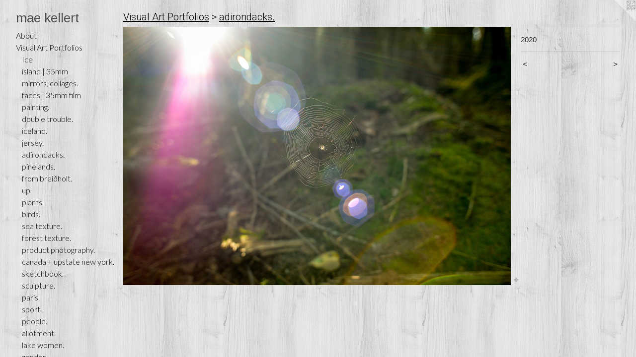

--- FILE ---
content_type: text/html;charset=utf-8
request_url: https://maekellert.com/artwork/4795028.html
body_size: 3999
content:
<!doctype html><html class="no-js a-image mobile-title-align--center has-mobile-menu-icon--left p-artwork has-page-nav l-bricks mobile-menu-align--center has-wall-text "><head><meta charset="utf-8" /><meta content="IE=edge" http-equiv="X-UA-Compatible" /><meta http-equiv="X-OPP-Site-Id" content="54293" /><meta http-equiv="X-OPP-Revision" content="3580" /><meta http-equiv="X-OPP-Locke-Environment" content="production" /><meta http-equiv="X-OPP-Locke-Release" content="v0.0.141" /><title>mae kellert</title><link rel="canonical" href="https://maekellert.com/artwork/4795028.html" /><meta content="website" property="og:type" /><meta property="og:url" content="https://maekellert.com/artwork/4795028.html" /><meta property="og:title" /><meta content="width=device-width, initial-scale=1" name="viewport" /><link type="text/css" rel="stylesheet" href="//cdnjs.cloudflare.com/ajax/libs/normalize/3.0.2/normalize.min.css" /><link type="text/css" rel="stylesheet" media="only all" href="//maxcdn.bootstrapcdn.com/font-awesome/4.3.0/css/font-awesome.min.css" /><link type="text/css" rel="stylesheet" media="not all and (min-device-width: 600px) and (min-device-height: 600px)" href="/release/locke/production/v0.0.141/css/small.css" /><link type="text/css" rel="stylesheet" media="only all and (min-device-width: 600px) and (min-device-height: 600px)" href="/release/locke/production/v0.0.141/css/large-bricks.css" /><link type="text/css" rel="stylesheet" media="not all and (min-device-width: 600px) and (min-device-height: 600px)" href="/r17685103050000003580/css/small-site.css" /><link type="text/css" rel="stylesheet" media="only all and (min-device-width: 600px) and (min-device-height: 600px)" href="/r17685103050000003580/css/large-site.css" /><link type="text/css" rel="stylesheet" media="only all and (min-device-width: 600px) and (min-device-height: 600px)" href="//fonts.googleapis.com/css?family=Lato:300" /><link type="text/css" rel="stylesheet" media="only all and (min-device-width: 600px) and (min-device-height: 600px)" href="//fonts.googleapis.com/css?family=Roboto:300" /><link type="text/css" rel="stylesheet" media="only all and (min-device-width: 600px) and (min-device-height: 600px)" href="//fonts.googleapis.com/css?family=Arimo:400" /><link type="text/css" rel="stylesheet" media="not all and (min-device-width: 600px) and (min-device-height: 600px)" href="//fonts.googleapis.com/css?family=Lato:300&amp;text=MENUHomeAbutVisal%20rPfBkhp%3AOv%C3%96j%C3%AD%C3%B0%26RncLxC%C3%A9" /><link type="text/css" rel="stylesheet" media="not all and (min-device-width: 600px) and (min-device-height: 600px)" href="//fonts.googleapis.com/css?family=Arimo:400&amp;text=mae%20klrt" /><script>window.OPP = window.OPP || {};
OPP.modernMQ = 'only all';
OPP.smallMQ = 'not all and (min-device-width: 600px) and (min-device-height: 600px)';
OPP.largeMQ = 'only all and (min-device-width: 600px) and (min-device-height: 600px)';
OPP.downURI = '/x/2/9/3/54293/.down';
OPP.gracePeriodURI = '/x/2/9/3/54293/.grace_period';
OPP.imgL = function (img) {
  !window.lazySizes && img.onerror();
};
OPP.imgE = function (img) {
  img.onerror = img.onload = null;
  img.src = img.getAttribute('data-src');
  //img.srcset = img.getAttribute('data-srcset');
};</script><script src="/release/locke/production/v0.0.141/js/modernizr.js"></script><script src="/release/locke/production/v0.0.141/js/masonry.js"></script><script src="/release/locke/production/v0.0.141/js/respimage.js"></script><script src="/release/locke/production/v0.0.141/js/ls.aspectratio.js"></script><script src="/release/locke/production/v0.0.141/js/lazysizes.js"></script><script src="/release/locke/production/v0.0.141/js/large.js"></script><script src="/release/locke/production/v0.0.141/js/hammer.js"></script><script>if (!Modernizr.mq('only all')) { document.write('<link type="text/css" rel="stylesheet" href="/release/locke/production/v0.0.141/css/minimal.css">') }</script><style>.media-max-width {
  display: block;
}

@media (min-height: 3216px) {

  .media-max-width {
    max-width: 4096.0px;
  }

}

@media (max-height: 3216px) {

  .media-max-width {
    max-width: 127.3445501097293vh;
  }

}</style><!-- Global Site Tag (gtag.js) - Google Analytics --><script async="" src="https://www.googletagmanager.com/gtag/js?id=G-X8LXPF4LVP"></script><script>window.dataLayer = window.dataLayer || [];function gtag(){dataLayer.push(arguments)};gtag('js', new Date());gtag('config', 'G-X8LXPF4LVP');</script></head><body><header id="header"><a class=" site-title" href="/home.html"><span class=" site-title-text u-break-word">mae kellert</span><div class=" site-title-media"></div></a><a id="mobile-menu-icon" class="mobile-menu-icon hidden--no-js hidden--large"><svg viewBox="0 0 21 17" width="21" height="17" fill="currentColor"><rect x="0" y="0" width="21" height="3" rx="0"></rect><rect x="0" y="7" width="21" height="3" rx="0"></rect><rect x="0" y="14" width="21" height="3" rx="0"></rect></svg></a></header><nav class=" hidden--large"><ul class=" site-nav"><li class="nav-item nav-home "><a class="nav-link " href="/home.html">Home</a></li><li class="nav-flex1 nav-item "><a class="nav-link " href="/page/1-About%20Mae%20Kellert.html">About</a></li><li class="nav-item expanded nav-museum "><a class="nav-link " href="/section/389836.html">Visual Art Portfolios</a><ul><li class="nav-gallery nav-item expanded "><a class="nav-link " href="/section/545060-Ice.html">Ice</a></li><li class="nav-gallery nav-item expanded "><a class="nav-link " href="/section/542317-%c3%adsland%20%7c%2035mm.html">ísland | 35mm</a></li><li class="nav-gallery nav-item expanded "><a class="nav-link " href="/section/531279-mirrors%2c%20collages%2e.html">mirrors, collages.</a></li><li class="nav-gallery nav-item expanded "><a class="nav-link " href="/section/544015-faces%20%7c%2035mm%20film.html">faces | 35mm film</a></li><li class="nav-gallery nav-item expanded "><a class="nav-link " href="/section/448653-painting%2e.html">painting.</a></li><li class="nav-gallery nav-item expanded "><a class="nav-link " href="/section/521214-double%20trouble%2e.html">double trouble.</a></li><li class="nav-gallery nav-item expanded "><a class="nav-link " href="/section/451004-iceland%2e.html">iceland.</a></li><li class="nav-gallery nav-item expanded "><a class="nav-link " href="/section/475248-jersey%2e.html">jersey.</a></li><li class="nav-gallery nav-item expanded "><a class="selected nav-link " href="/section/438888-adirondacks%2e.html">adirondacks.</a></li><li class="nav-gallery nav-item expanded "><a class="nav-link " href="/section/518516-pinelands%2e.html">pinelands.</a></li><li class="nav-gallery nav-item expanded "><a class="nav-link " href="/section/486878-from%20brei%c3%b0holt%2e.html">from breiðholt.</a></li><li class="nav-gallery nav-item expanded "><a class="nav-link " href="/section/546285-up%2e.html">up.</a></li><li class="nav-gallery nav-item expanded "><a class="nav-link " href="/section/514594-plants%2e.html">plants.</a></li><li class="nav-gallery nav-item expanded "><a class="nav-link " href="/section/536272-birds%2e.html">birds.</a></li><li class="nav-gallery nav-item expanded "><a class="nav-link " href="/section/482255-sea%20texture%2e.html">sea texture.</a></li><li class="nav-gallery nav-item expanded "><a class="nav-link " href="/section/482249-forest%20texture%2e.html">forest texture.</a></li><li class="nav-gallery nav-item expanded "><a class="nav-link " href="/section/521168-product%20photography%2e.html">product photography.</a></li><li class="nav-gallery nav-item expanded "><a class="nav-link " href="/section/473628-canada%20%2b%20upstate%20new%20york%2e.html">canada + upstate new york.</a></li><li class="nav-gallery nav-item expanded "><a class="nav-link " href="/section/465068-sketchbook%2e.html">sketchbook.</a></li><li class="nav-gallery nav-item expanded "><a class="nav-link " href="/section/390403-sculpture%2e.html">sculpture.</a></li><li class="nav-gallery nav-item expanded "><a class="nav-link " href="/section/389854-paris%2e.html">paris.</a></li><li class="nav-gallery nav-item expanded "><a class="nav-link " href="/section/389840-sport%2e.html">sport.</a></li><li class="nav-gallery nav-item expanded "><a class="nav-link " href="/section/389948-people%2e.html">people.</a></li><li class="nav-gallery nav-item expanded "><a class="nav-link " href="/section/389871-allotment%2e.html">allotment.</a></li><li class="nav-gallery nav-item expanded "><a class="nav-link " href="/section/403328-lake%20women%2e.html">lake women.</a></li><li class="nav-gallery nav-item expanded "><a class="nav-link " href="/section/424401-gender%2e.html">gender.</a></li><li class="nav-gallery nav-item expanded "><a class="nav-link " href="/section/389839-containers%2e%20.html">containers. </a></li></ul></li><li class="nav-flex2 nav-item "><a class="nav-link " href="/page/2-Bookshop%3a%20Ossa%20Vivi.html">Bookshop: Ossa Vivi</a></li><li class="nav-flex5 nav-item "><a class="nav-link " href="/page/5-Bookshop%3a%20%c3%96skjuhl%c3%ad%c3%b0.html">Bookshop: Öskjuhlíð</a></li><li class="nav-flex4 nav-item "><a class="nav-link " href="/page/4-Bookshop%3a%20Moss%20%26%20Rose.html">Bookshop: Moss &amp; Rose</a></li><li class="nav-item nav-flex3 "><a class="nav-link " href="/page/3-Bookshop%3a%20Allotment.html">Bookshop: Allotment</a></li><li class="nav-links nav-item "><a class="nav-link " href="/links.html">Article Links</a></li><li class="nav-news nav-item "><a class="nav-link " href="/news.html">Exhibitions &amp; Events</a></li><li class="nav-item nav-contact "><a class="nav-link " href="/contact.html">Contact</a></li><li class="nav-item nav-pdf1 "><a target="_blank" class="nav-link " href="//img-cache.oppcdn.com/fixed/54293/assets/aD2ESbGY2J6P2w5w.pdf">Résumé</a></li></ul></nav><div class=" content"><nav class=" hidden--small" id="nav"><header><a class=" site-title" href="/home.html"><span class=" site-title-text u-break-word">mae kellert</span><div class=" site-title-media"></div></a></header><ul class=" site-nav"><li class="nav-item nav-home "><a class="nav-link " href="/home.html">Home</a></li><li class="nav-flex1 nav-item "><a class="nav-link " href="/page/1-About%20Mae%20Kellert.html">About</a></li><li class="nav-item expanded nav-museum "><a class="nav-link " href="/section/389836.html">Visual Art Portfolios</a><ul><li class="nav-gallery nav-item expanded "><a class="nav-link " href="/section/545060-Ice.html">Ice</a></li><li class="nav-gallery nav-item expanded "><a class="nav-link " href="/section/542317-%c3%adsland%20%7c%2035mm.html">ísland | 35mm</a></li><li class="nav-gallery nav-item expanded "><a class="nav-link " href="/section/531279-mirrors%2c%20collages%2e.html">mirrors, collages.</a></li><li class="nav-gallery nav-item expanded "><a class="nav-link " href="/section/544015-faces%20%7c%2035mm%20film.html">faces | 35mm film</a></li><li class="nav-gallery nav-item expanded "><a class="nav-link " href="/section/448653-painting%2e.html">painting.</a></li><li class="nav-gallery nav-item expanded "><a class="nav-link " href="/section/521214-double%20trouble%2e.html">double trouble.</a></li><li class="nav-gallery nav-item expanded "><a class="nav-link " href="/section/451004-iceland%2e.html">iceland.</a></li><li class="nav-gallery nav-item expanded "><a class="nav-link " href="/section/475248-jersey%2e.html">jersey.</a></li><li class="nav-gallery nav-item expanded "><a class="selected nav-link " href="/section/438888-adirondacks%2e.html">adirondacks.</a></li><li class="nav-gallery nav-item expanded "><a class="nav-link " href="/section/518516-pinelands%2e.html">pinelands.</a></li><li class="nav-gallery nav-item expanded "><a class="nav-link " href="/section/486878-from%20brei%c3%b0holt%2e.html">from breiðholt.</a></li><li class="nav-gallery nav-item expanded "><a class="nav-link " href="/section/546285-up%2e.html">up.</a></li><li class="nav-gallery nav-item expanded "><a class="nav-link " href="/section/514594-plants%2e.html">plants.</a></li><li class="nav-gallery nav-item expanded "><a class="nav-link " href="/section/536272-birds%2e.html">birds.</a></li><li class="nav-gallery nav-item expanded "><a class="nav-link " href="/section/482255-sea%20texture%2e.html">sea texture.</a></li><li class="nav-gallery nav-item expanded "><a class="nav-link " href="/section/482249-forest%20texture%2e.html">forest texture.</a></li><li class="nav-gallery nav-item expanded "><a class="nav-link " href="/section/521168-product%20photography%2e.html">product photography.</a></li><li class="nav-gallery nav-item expanded "><a class="nav-link " href="/section/473628-canada%20%2b%20upstate%20new%20york%2e.html">canada + upstate new york.</a></li><li class="nav-gallery nav-item expanded "><a class="nav-link " href="/section/465068-sketchbook%2e.html">sketchbook.</a></li><li class="nav-gallery nav-item expanded "><a class="nav-link " href="/section/390403-sculpture%2e.html">sculpture.</a></li><li class="nav-gallery nav-item expanded "><a class="nav-link " href="/section/389854-paris%2e.html">paris.</a></li><li class="nav-gallery nav-item expanded "><a class="nav-link " href="/section/389840-sport%2e.html">sport.</a></li><li class="nav-gallery nav-item expanded "><a class="nav-link " href="/section/389948-people%2e.html">people.</a></li><li class="nav-gallery nav-item expanded "><a class="nav-link " href="/section/389871-allotment%2e.html">allotment.</a></li><li class="nav-gallery nav-item expanded "><a class="nav-link " href="/section/403328-lake%20women%2e.html">lake women.</a></li><li class="nav-gallery nav-item expanded "><a class="nav-link " href="/section/424401-gender%2e.html">gender.</a></li><li class="nav-gallery nav-item expanded "><a class="nav-link " href="/section/389839-containers%2e%20.html">containers. </a></li></ul></li><li class="nav-flex2 nav-item "><a class="nav-link " href="/page/2-Bookshop%3a%20Ossa%20Vivi.html">Bookshop: Ossa Vivi</a></li><li class="nav-flex5 nav-item "><a class="nav-link " href="/page/5-Bookshop%3a%20%c3%96skjuhl%c3%ad%c3%b0.html">Bookshop: Öskjuhlíð</a></li><li class="nav-flex4 nav-item "><a class="nav-link " href="/page/4-Bookshop%3a%20Moss%20%26%20Rose.html">Bookshop: Moss &amp; Rose</a></li><li class="nav-item nav-flex3 "><a class="nav-link " href="/page/3-Bookshop%3a%20Allotment.html">Bookshop: Allotment</a></li><li class="nav-links nav-item "><a class="nav-link " href="/links.html">Article Links</a></li><li class="nav-news nav-item "><a class="nav-link " href="/news.html">Exhibitions &amp; Events</a></li><li class="nav-item nav-contact "><a class="nav-link " href="/contact.html">Contact</a></li><li class="nav-item nav-pdf1 "><a target="_blank" class="nav-link " href="//img-cache.oppcdn.com/fixed/54293/assets/aD2ESbGY2J6P2w5w.pdf">Résumé</a></li></ul><footer><div class=" copyright">© MAE KELLERT</div><div class=" credit"><a href="http://otherpeoplespixels.com/ref/maekellert.com" target="_blank">Website by OtherPeoplesPixels</a></div></footer></nav><main id="main"><a class=" logo hidden--small" href="http://otherpeoplespixels.com/ref/maekellert.com" title="Website by OtherPeoplesPixels" target="_blank"></a><div class=" page clearfix media-max-width"><h1 class="parent-title title"><a href="/section/389836.html" class="root title-segment hidden--small">Visual Art Portfolios</a><span class=" title-sep hidden--small"> &gt; </span><a class=" title-segment" href="/section/438888-adirondacks%2e.html">adirondacks.</a></h1><div class=" media-and-info"><div class=" page-media-wrapper media"><a class=" page-media" href="/artwork/4795027.html" id="media"><img data-aspectratio="4096/2734" class="u-img " src="//img-cache.oppcdn.com/fixed/54293/assets/mjL6jGxJdRGExprK.jpg" srcset="//img-cache.oppcdn.com/img/v1.0/s:54293/t:QkxBTksrVEVYVCtIRVJF/p:12/g:tl/o:2.5/a:50/q:90/4096x2734-mjL6jGxJdRGExprK.jpg/4096x2734/9aa9d55125b8eca94acfdc38374602e9.jpg 4096w,
//img-cache.oppcdn.com/img/v1.0/s:54293/t:QkxBTksrVEVYVCtIRVJF/p:12/g:tl/o:2.5/a:50/q:90/2520x1220-mjL6jGxJdRGExprK.jpg/1827x1220/bc7dcd99451bd893a6e3649672ca3e44.jpg 1827w,
//img-cache.oppcdn.com/img/v1.0/s:54293/t:QkxBTksrVEVYVCtIRVJF/p:12/g:tl/o:2.5/a:50/q:90/1640x830-mjL6jGxJdRGExprK.jpg/1243x830/dd086924e54c0e8cebf178a1ba92c2cc.jpg 1243w,
//img-cache.oppcdn.com/img/v1.0/s:54293/t:QkxBTksrVEVYVCtIRVJF/p:12/g:tl/o:2.5/a:50/q:90/1400x720-mjL6jGxJdRGExprK.jpg/1078x720/cc752cebe9e407d3a5484f133e998820.jpg 1078w,
//img-cache.oppcdn.com/img/v1.0/s:54293/t:QkxBTksrVEVYVCtIRVJF/p:12/g:tl/o:2.5/a:50/q:90/984x4096-mjL6jGxJdRGExprK.jpg/984x656/59016fcce61b129e55141f7df44545a8.jpg 984w,
//img-cache.oppcdn.com/img/v1.0/s:54293/t:QkxBTksrVEVYVCtIRVJF/p:12/g:tl/o:2.5/a:50/q:90/984x588-mjL6jGxJdRGExprK.jpg/880x588/39202869c10fc46428d267ab40482389.jpg 880w,
//img-cache.oppcdn.com/fixed/54293/assets/mjL6jGxJdRGExprK.jpg 640w" sizes="(max-device-width: 599px) 100vw,
(max-device-height: 599px) 100vw,
(max-width: 640px) 640px,
(max-height: 427px) 640px,
(max-width: 880px) 880px,
(max-height: 588px) 880px,
(max-width: 984px) 984px,
(max-height: 656px) 984px,
(max-width: 1078px) 1078px,
(max-height: 720px) 1078px,
(max-width: 1243px) 1243px,
(max-height: 830px) 1243px,
(max-width: 1827px) 1827px,
(max-height: 1220px) 1827px,
4096px" /></a><a class=" zoom-corner" style="display: none" id="zoom-corner"><span class=" zoom-icon fa fa-search-plus"></span></a><div class="share-buttons a2a_kit social-icons hidden--small" data-a2a-url="https://maekellert.com/artwork/4795028.html"><a target="_blank" class="u-img-link share-button a2a_dd " href="https://www.addtoany.com/share_save"><span class="social-icon share fa-plus fa "></span></a></div></div><div class=" info border-color"><div class=" wall-text border-color"><div class=" wt-item wt-date">2020</div></div><div class=" page-nav hidden--small border-color clearfix"><a class=" prev" id="artwork-prev" href="/artwork/4795029.html">&lt; <span class=" m-hover-show">previous</span></a> <a class=" next" id="artwork-next" href="/artwork/4795027.html"><span class=" m-hover-show">next</span> &gt;</a></div></div></div><div class="share-buttons a2a_kit social-icons hidden--large" data-a2a-url="https://maekellert.com/artwork/4795028.html"><a target="_blank" class="u-img-link share-button a2a_dd " href="https://www.addtoany.com/share_save"><span class="social-icon share fa-plus fa "></span></a></div></div></main></div><footer><div class=" copyright">© MAE KELLERT</div><div class=" credit"><a href="http://otherpeoplespixels.com/ref/maekellert.com" target="_blank">Website by OtherPeoplesPixels</a></div></footer><div class=" modal zoom-modal" style="display: none" id="zoom-modal"><style>@media (min-aspect-ratio: 2048/1367) {

  .zoom-media {
    width: auto;
    max-height: 2734px;
    height: 100%;
  }

}

@media (max-aspect-ratio: 2048/1367) {

  .zoom-media {
    height: auto;
    max-width: 4096px;
    width: 100%;
  }

}
@supports (object-fit: contain) {
  img.zoom-media {
    object-fit: contain;
    width: 100%;
    height: 100%;
    max-width: 4096px;
    max-height: 2734px;
  }
}</style><div class=" zoom-media-wrapper"><img onerror="OPP.imgE(this);" onload="OPP.imgL(this);" data-src="//img-cache.oppcdn.com/fixed/54293/assets/mjL6jGxJdRGExprK.jpg" data-srcset="//img-cache.oppcdn.com/img/v1.0/s:54293/t:QkxBTksrVEVYVCtIRVJF/p:12/g:tl/o:2.5/a:50/q:90/4096x2734-mjL6jGxJdRGExprK.jpg/4096x2734/9aa9d55125b8eca94acfdc38374602e9.jpg 4096w,
//img-cache.oppcdn.com/img/v1.0/s:54293/t:QkxBTksrVEVYVCtIRVJF/p:12/g:tl/o:2.5/a:50/q:90/2520x1220-mjL6jGxJdRGExprK.jpg/1827x1220/bc7dcd99451bd893a6e3649672ca3e44.jpg 1827w,
//img-cache.oppcdn.com/img/v1.0/s:54293/t:QkxBTksrVEVYVCtIRVJF/p:12/g:tl/o:2.5/a:50/q:90/1640x830-mjL6jGxJdRGExprK.jpg/1243x830/dd086924e54c0e8cebf178a1ba92c2cc.jpg 1243w,
//img-cache.oppcdn.com/img/v1.0/s:54293/t:QkxBTksrVEVYVCtIRVJF/p:12/g:tl/o:2.5/a:50/q:90/1400x720-mjL6jGxJdRGExprK.jpg/1078x720/cc752cebe9e407d3a5484f133e998820.jpg 1078w,
//img-cache.oppcdn.com/img/v1.0/s:54293/t:QkxBTksrVEVYVCtIRVJF/p:12/g:tl/o:2.5/a:50/q:90/984x4096-mjL6jGxJdRGExprK.jpg/984x656/59016fcce61b129e55141f7df44545a8.jpg 984w,
//img-cache.oppcdn.com/img/v1.0/s:54293/t:QkxBTksrVEVYVCtIRVJF/p:12/g:tl/o:2.5/a:50/q:90/984x588-mjL6jGxJdRGExprK.jpg/880x588/39202869c10fc46428d267ab40482389.jpg 880w,
//img-cache.oppcdn.com/fixed/54293/assets/mjL6jGxJdRGExprK.jpg 640w" data-sizes="(max-device-width: 599px) 100vw,
(max-device-height: 599px) 100vw,
(max-width: 640px) 640px,
(max-height: 427px) 640px,
(max-width: 880px) 880px,
(max-height: 588px) 880px,
(max-width: 984px) 984px,
(max-height: 656px) 984px,
(max-width: 1078px) 1078px,
(max-height: 720px) 1078px,
(max-width: 1243px) 1243px,
(max-height: 830px) 1243px,
(max-width: 1827px) 1827px,
(max-height: 1220px) 1827px,
4096px" class="zoom-media lazyload hidden--no-js " /><noscript><img class="zoom-media " src="//img-cache.oppcdn.com/fixed/54293/assets/mjL6jGxJdRGExprK.jpg" /></noscript></div></div><div class=" offline"></div><script src="/release/locke/production/v0.0.141/js/small.js"></script><script src="/release/locke/production/v0.0.141/js/artwork.js"></script><script>var a2a_config = a2a_config || {};a2a_config.prioritize = ['facebook','twitter','linkedin','googleplus','pinterest','instagram','tumblr','share'];a2a_config.onclick = 1;(function(){  var a = document.createElement('script');  a.type = 'text/javascript'; a.async = true;  a.src = '//static.addtoany.com/menu/page.js';  document.getElementsByTagName('head')[0].appendChild(a);})();</script><script>window.oppa=window.oppa||function(){(oppa.q=oppa.q||[]).push(arguments)};oppa('config','pathname','production/v0.0.141/54293');oppa('set','g','true');oppa('set','l','bricks');oppa('set','p','artwork');oppa('set','a','image');oppa('rect','m','media','main');oppa('send');</script><script async="" src="/release/locke/production/v0.0.141/js/analytics.js"></script><script src="https://otherpeoplespixels.com/static/enable-preview.js"></script></body></html>